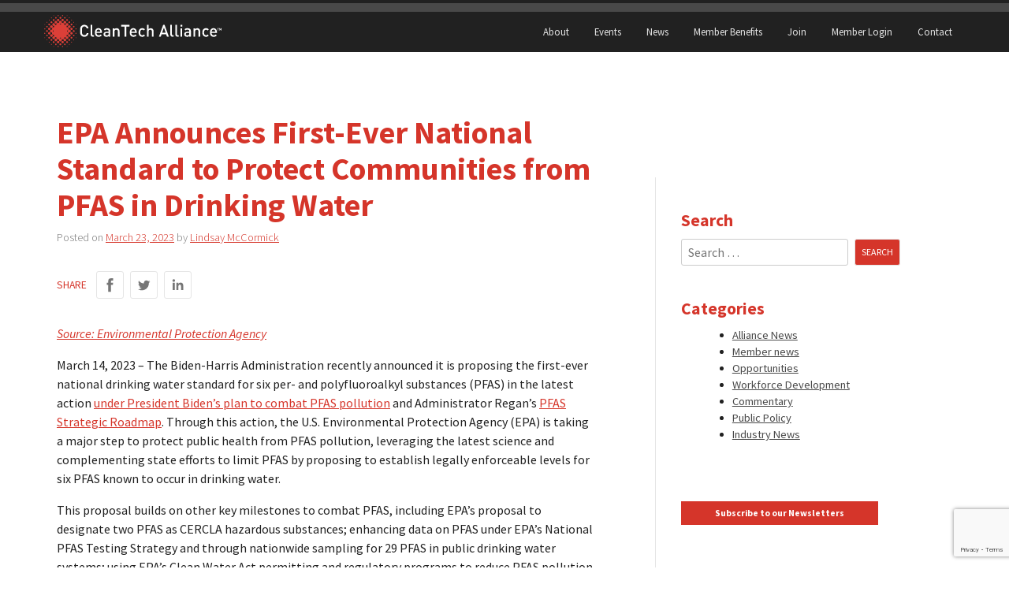

--- FILE ---
content_type: text/html; charset=utf-8
request_url: https://www.google.com/recaptcha/api2/anchor?ar=1&k=6LfLZMkqAAAAAA3tMBM1CrVJ1Thp1SXmaKPrBR4b&co=aHR0cHM6Ly93d3cuY2xlYW50ZWNoYWxsaWFuY2Uub3JnOjQ0Mw..&hl=en&v=N67nZn4AqZkNcbeMu4prBgzg&size=invisible&anchor-ms=20000&execute-ms=30000&cb=tn4651cf1nbe
body_size: 48673
content:
<!DOCTYPE HTML><html dir="ltr" lang="en"><head><meta http-equiv="Content-Type" content="text/html; charset=UTF-8">
<meta http-equiv="X-UA-Compatible" content="IE=edge">
<title>reCAPTCHA</title>
<style type="text/css">
/* cyrillic-ext */
@font-face {
  font-family: 'Roboto';
  font-style: normal;
  font-weight: 400;
  font-stretch: 100%;
  src: url(//fonts.gstatic.com/s/roboto/v48/KFO7CnqEu92Fr1ME7kSn66aGLdTylUAMa3GUBHMdazTgWw.woff2) format('woff2');
  unicode-range: U+0460-052F, U+1C80-1C8A, U+20B4, U+2DE0-2DFF, U+A640-A69F, U+FE2E-FE2F;
}
/* cyrillic */
@font-face {
  font-family: 'Roboto';
  font-style: normal;
  font-weight: 400;
  font-stretch: 100%;
  src: url(//fonts.gstatic.com/s/roboto/v48/KFO7CnqEu92Fr1ME7kSn66aGLdTylUAMa3iUBHMdazTgWw.woff2) format('woff2');
  unicode-range: U+0301, U+0400-045F, U+0490-0491, U+04B0-04B1, U+2116;
}
/* greek-ext */
@font-face {
  font-family: 'Roboto';
  font-style: normal;
  font-weight: 400;
  font-stretch: 100%;
  src: url(//fonts.gstatic.com/s/roboto/v48/KFO7CnqEu92Fr1ME7kSn66aGLdTylUAMa3CUBHMdazTgWw.woff2) format('woff2');
  unicode-range: U+1F00-1FFF;
}
/* greek */
@font-face {
  font-family: 'Roboto';
  font-style: normal;
  font-weight: 400;
  font-stretch: 100%;
  src: url(//fonts.gstatic.com/s/roboto/v48/KFO7CnqEu92Fr1ME7kSn66aGLdTylUAMa3-UBHMdazTgWw.woff2) format('woff2');
  unicode-range: U+0370-0377, U+037A-037F, U+0384-038A, U+038C, U+038E-03A1, U+03A3-03FF;
}
/* math */
@font-face {
  font-family: 'Roboto';
  font-style: normal;
  font-weight: 400;
  font-stretch: 100%;
  src: url(//fonts.gstatic.com/s/roboto/v48/KFO7CnqEu92Fr1ME7kSn66aGLdTylUAMawCUBHMdazTgWw.woff2) format('woff2');
  unicode-range: U+0302-0303, U+0305, U+0307-0308, U+0310, U+0312, U+0315, U+031A, U+0326-0327, U+032C, U+032F-0330, U+0332-0333, U+0338, U+033A, U+0346, U+034D, U+0391-03A1, U+03A3-03A9, U+03B1-03C9, U+03D1, U+03D5-03D6, U+03F0-03F1, U+03F4-03F5, U+2016-2017, U+2034-2038, U+203C, U+2040, U+2043, U+2047, U+2050, U+2057, U+205F, U+2070-2071, U+2074-208E, U+2090-209C, U+20D0-20DC, U+20E1, U+20E5-20EF, U+2100-2112, U+2114-2115, U+2117-2121, U+2123-214F, U+2190, U+2192, U+2194-21AE, U+21B0-21E5, U+21F1-21F2, U+21F4-2211, U+2213-2214, U+2216-22FF, U+2308-230B, U+2310, U+2319, U+231C-2321, U+2336-237A, U+237C, U+2395, U+239B-23B7, U+23D0, U+23DC-23E1, U+2474-2475, U+25AF, U+25B3, U+25B7, U+25BD, U+25C1, U+25CA, U+25CC, U+25FB, U+266D-266F, U+27C0-27FF, U+2900-2AFF, U+2B0E-2B11, U+2B30-2B4C, U+2BFE, U+3030, U+FF5B, U+FF5D, U+1D400-1D7FF, U+1EE00-1EEFF;
}
/* symbols */
@font-face {
  font-family: 'Roboto';
  font-style: normal;
  font-weight: 400;
  font-stretch: 100%;
  src: url(//fonts.gstatic.com/s/roboto/v48/KFO7CnqEu92Fr1ME7kSn66aGLdTylUAMaxKUBHMdazTgWw.woff2) format('woff2');
  unicode-range: U+0001-000C, U+000E-001F, U+007F-009F, U+20DD-20E0, U+20E2-20E4, U+2150-218F, U+2190, U+2192, U+2194-2199, U+21AF, U+21E6-21F0, U+21F3, U+2218-2219, U+2299, U+22C4-22C6, U+2300-243F, U+2440-244A, U+2460-24FF, U+25A0-27BF, U+2800-28FF, U+2921-2922, U+2981, U+29BF, U+29EB, U+2B00-2BFF, U+4DC0-4DFF, U+FFF9-FFFB, U+10140-1018E, U+10190-1019C, U+101A0, U+101D0-101FD, U+102E0-102FB, U+10E60-10E7E, U+1D2C0-1D2D3, U+1D2E0-1D37F, U+1F000-1F0FF, U+1F100-1F1AD, U+1F1E6-1F1FF, U+1F30D-1F30F, U+1F315, U+1F31C, U+1F31E, U+1F320-1F32C, U+1F336, U+1F378, U+1F37D, U+1F382, U+1F393-1F39F, U+1F3A7-1F3A8, U+1F3AC-1F3AF, U+1F3C2, U+1F3C4-1F3C6, U+1F3CA-1F3CE, U+1F3D4-1F3E0, U+1F3ED, U+1F3F1-1F3F3, U+1F3F5-1F3F7, U+1F408, U+1F415, U+1F41F, U+1F426, U+1F43F, U+1F441-1F442, U+1F444, U+1F446-1F449, U+1F44C-1F44E, U+1F453, U+1F46A, U+1F47D, U+1F4A3, U+1F4B0, U+1F4B3, U+1F4B9, U+1F4BB, U+1F4BF, U+1F4C8-1F4CB, U+1F4D6, U+1F4DA, U+1F4DF, U+1F4E3-1F4E6, U+1F4EA-1F4ED, U+1F4F7, U+1F4F9-1F4FB, U+1F4FD-1F4FE, U+1F503, U+1F507-1F50B, U+1F50D, U+1F512-1F513, U+1F53E-1F54A, U+1F54F-1F5FA, U+1F610, U+1F650-1F67F, U+1F687, U+1F68D, U+1F691, U+1F694, U+1F698, U+1F6AD, U+1F6B2, U+1F6B9-1F6BA, U+1F6BC, U+1F6C6-1F6CF, U+1F6D3-1F6D7, U+1F6E0-1F6EA, U+1F6F0-1F6F3, U+1F6F7-1F6FC, U+1F700-1F7FF, U+1F800-1F80B, U+1F810-1F847, U+1F850-1F859, U+1F860-1F887, U+1F890-1F8AD, U+1F8B0-1F8BB, U+1F8C0-1F8C1, U+1F900-1F90B, U+1F93B, U+1F946, U+1F984, U+1F996, U+1F9E9, U+1FA00-1FA6F, U+1FA70-1FA7C, U+1FA80-1FA89, U+1FA8F-1FAC6, U+1FACE-1FADC, U+1FADF-1FAE9, U+1FAF0-1FAF8, U+1FB00-1FBFF;
}
/* vietnamese */
@font-face {
  font-family: 'Roboto';
  font-style: normal;
  font-weight: 400;
  font-stretch: 100%;
  src: url(//fonts.gstatic.com/s/roboto/v48/KFO7CnqEu92Fr1ME7kSn66aGLdTylUAMa3OUBHMdazTgWw.woff2) format('woff2');
  unicode-range: U+0102-0103, U+0110-0111, U+0128-0129, U+0168-0169, U+01A0-01A1, U+01AF-01B0, U+0300-0301, U+0303-0304, U+0308-0309, U+0323, U+0329, U+1EA0-1EF9, U+20AB;
}
/* latin-ext */
@font-face {
  font-family: 'Roboto';
  font-style: normal;
  font-weight: 400;
  font-stretch: 100%;
  src: url(//fonts.gstatic.com/s/roboto/v48/KFO7CnqEu92Fr1ME7kSn66aGLdTylUAMa3KUBHMdazTgWw.woff2) format('woff2');
  unicode-range: U+0100-02BA, U+02BD-02C5, U+02C7-02CC, U+02CE-02D7, U+02DD-02FF, U+0304, U+0308, U+0329, U+1D00-1DBF, U+1E00-1E9F, U+1EF2-1EFF, U+2020, U+20A0-20AB, U+20AD-20C0, U+2113, U+2C60-2C7F, U+A720-A7FF;
}
/* latin */
@font-face {
  font-family: 'Roboto';
  font-style: normal;
  font-weight: 400;
  font-stretch: 100%;
  src: url(//fonts.gstatic.com/s/roboto/v48/KFO7CnqEu92Fr1ME7kSn66aGLdTylUAMa3yUBHMdazQ.woff2) format('woff2');
  unicode-range: U+0000-00FF, U+0131, U+0152-0153, U+02BB-02BC, U+02C6, U+02DA, U+02DC, U+0304, U+0308, U+0329, U+2000-206F, U+20AC, U+2122, U+2191, U+2193, U+2212, U+2215, U+FEFF, U+FFFD;
}
/* cyrillic-ext */
@font-face {
  font-family: 'Roboto';
  font-style: normal;
  font-weight: 500;
  font-stretch: 100%;
  src: url(//fonts.gstatic.com/s/roboto/v48/KFO7CnqEu92Fr1ME7kSn66aGLdTylUAMa3GUBHMdazTgWw.woff2) format('woff2');
  unicode-range: U+0460-052F, U+1C80-1C8A, U+20B4, U+2DE0-2DFF, U+A640-A69F, U+FE2E-FE2F;
}
/* cyrillic */
@font-face {
  font-family: 'Roboto';
  font-style: normal;
  font-weight: 500;
  font-stretch: 100%;
  src: url(//fonts.gstatic.com/s/roboto/v48/KFO7CnqEu92Fr1ME7kSn66aGLdTylUAMa3iUBHMdazTgWw.woff2) format('woff2');
  unicode-range: U+0301, U+0400-045F, U+0490-0491, U+04B0-04B1, U+2116;
}
/* greek-ext */
@font-face {
  font-family: 'Roboto';
  font-style: normal;
  font-weight: 500;
  font-stretch: 100%;
  src: url(//fonts.gstatic.com/s/roboto/v48/KFO7CnqEu92Fr1ME7kSn66aGLdTylUAMa3CUBHMdazTgWw.woff2) format('woff2');
  unicode-range: U+1F00-1FFF;
}
/* greek */
@font-face {
  font-family: 'Roboto';
  font-style: normal;
  font-weight: 500;
  font-stretch: 100%;
  src: url(//fonts.gstatic.com/s/roboto/v48/KFO7CnqEu92Fr1ME7kSn66aGLdTylUAMa3-UBHMdazTgWw.woff2) format('woff2');
  unicode-range: U+0370-0377, U+037A-037F, U+0384-038A, U+038C, U+038E-03A1, U+03A3-03FF;
}
/* math */
@font-face {
  font-family: 'Roboto';
  font-style: normal;
  font-weight: 500;
  font-stretch: 100%;
  src: url(//fonts.gstatic.com/s/roboto/v48/KFO7CnqEu92Fr1ME7kSn66aGLdTylUAMawCUBHMdazTgWw.woff2) format('woff2');
  unicode-range: U+0302-0303, U+0305, U+0307-0308, U+0310, U+0312, U+0315, U+031A, U+0326-0327, U+032C, U+032F-0330, U+0332-0333, U+0338, U+033A, U+0346, U+034D, U+0391-03A1, U+03A3-03A9, U+03B1-03C9, U+03D1, U+03D5-03D6, U+03F0-03F1, U+03F4-03F5, U+2016-2017, U+2034-2038, U+203C, U+2040, U+2043, U+2047, U+2050, U+2057, U+205F, U+2070-2071, U+2074-208E, U+2090-209C, U+20D0-20DC, U+20E1, U+20E5-20EF, U+2100-2112, U+2114-2115, U+2117-2121, U+2123-214F, U+2190, U+2192, U+2194-21AE, U+21B0-21E5, U+21F1-21F2, U+21F4-2211, U+2213-2214, U+2216-22FF, U+2308-230B, U+2310, U+2319, U+231C-2321, U+2336-237A, U+237C, U+2395, U+239B-23B7, U+23D0, U+23DC-23E1, U+2474-2475, U+25AF, U+25B3, U+25B7, U+25BD, U+25C1, U+25CA, U+25CC, U+25FB, U+266D-266F, U+27C0-27FF, U+2900-2AFF, U+2B0E-2B11, U+2B30-2B4C, U+2BFE, U+3030, U+FF5B, U+FF5D, U+1D400-1D7FF, U+1EE00-1EEFF;
}
/* symbols */
@font-face {
  font-family: 'Roboto';
  font-style: normal;
  font-weight: 500;
  font-stretch: 100%;
  src: url(//fonts.gstatic.com/s/roboto/v48/KFO7CnqEu92Fr1ME7kSn66aGLdTylUAMaxKUBHMdazTgWw.woff2) format('woff2');
  unicode-range: U+0001-000C, U+000E-001F, U+007F-009F, U+20DD-20E0, U+20E2-20E4, U+2150-218F, U+2190, U+2192, U+2194-2199, U+21AF, U+21E6-21F0, U+21F3, U+2218-2219, U+2299, U+22C4-22C6, U+2300-243F, U+2440-244A, U+2460-24FF, U+25A0-27BF, U+2800-28FF, U+2921-2922, U+2981, U+29BF, U+29EB, U+2B00-2BFF, U+4DC0-4DFF, U+FFF9-FFFB, U+10140-1018E, U+10190-1019C, U+101A0, U+101D0-101FD, U+102E0-102FB, U+10E60-10E7E, U+1D2C0-1D2D3, U+1D2E0-1D37F, U+1F000-1F0FF, U+1F100-1F1AD, U+1F1E6-1F1FF, U+1F30D-1F30F, U+1F315, U+1F31C, U+1F31E, U+1F320-1F32C, U+1F336, U+1F378, U+1F37D, U+1F382, U+1F393-1F39F, U+1F3A7-1F3A8, U+1F3AC-1F3AF, U+1F3C2, U+1F3C4-1F3C6, U+1F3CA-1F3CE, U+1F3D4-1F3E0, U+1F3ED, U+1F3F1-1F3F3, U+1F3F5-1F3F7, U+1F408, U+1F415, U+1F41F, U+1F426, U+1F43F, U+1F441-1F442, U+1F444, U+1F446-1F449, U+1F44C-1F44E, U+1F453, U+1F46A, U+1F47D, U+1F4A3, U+1F4B0, U+1F4B3, U+1F4B9, U+1F4BB, U+1F4BF, U+1F4C8-1F4CB, U+1F4D6, U+1F4DA, U+1F4DF, U+1F4E3-1F4E6, U+1F4EA-1F4ED, U+1F4F7, U+1F4F9-1F4FB, U+1F4FD-1F4FE, U+1F503, U+1F507-1F50B, U+1F50D, U+1F512-1F513, U+1F53E-1F54A, U+1F54F-1F5FA, U+1F610, U+1F650-1F67F, U+1F687, U+1F68D, U+1F691, U+1F694, U+1F698, U+1F6AD, U+1F6B2, U+1F6B9-1F6BA, U+1F6BC, U+1F6C6-1F6CF, U+1F6D3-1F6D7, U+1F6E0-1F6EA, U+1F6F0-1F6F3, U+1F6F7-1F6FC, U+1F700-1F7FF, U+1F800-1F80B, U+1F810-1F847, U+1F850-1F859, U+1F860-1F887, U+1F890-1F8AD, U+1F8B0-1F8BB, U+1F8C0-1F8C1, U+1F900-1F90B, U+1F93B, U+1F946, U+1F984, U+1F996, U+1F9E9, U+1FA00-1FA6F, U+1FA70-1FA7C, U+1FA80-1FA89, U+1FA8F-1FAC6, U+1FACE-1FADC, U+1FADF-1FAE9, U+1FAF0-1FAF8, U+1FB00-1FBFF;
}
/* vietnamese */
@font-face {
  font-family: 'Roboto';
  font-style: normal;
  font-weight: 500;
  font-stretch: 100%;
  src: url(//fonts.gstatic.com/s/roboto/v48/KFO7CnqEu92Fr1ME7kSn66aGLdTylUAMa3OUBHMdazTgWw.woff2) format('woff2');
  unicode-range: U+0102-0103, U+0110-0111, U+0128-0129, U+0168-0169, U+01A0-01A1, U+01AF-01B0, U+0300-0301, U+0303-0304, U+0308-0309, U+0323, U+0329, U+1EA0-1EF9, U+20AB;
}
/* latin-ext */
@font-face {
  font-family: 'Roboto';
  font-style: normal;
  font-weight: 500;
  font-stretch: 100%;
  src: url(//fonts.gstatic.com/s/roboto/v48/KFO7CnqEu92Fr1ME7kSn66aGLdTylUAMa3KUBHMdazTgWw.woff2) format('woff2');
  unicode-range: U+0100-02BA, U+02BD-02C5, U+02C7-02CC, U+02CE-02D7, U+02DD-02FF, U+0304, U+0308, U+0329, U+1D00-1DBF, U+1E00-1E9F, U+1EF2-1EFF, U+2020, U+20A0-20AB, U+20AD-20C0, U+2113, U+2C60-2C7F, U+A720-A7FF;
}
/* latin */
@font-face {
  font-family: 'Roboto';
  font-style: normal;
  font-weight: 500;
  font-stretch: 100%;
  src: url(//fonts.gstatic.com/s/roboto/v48/KFO7CnqEu92Fr1ME7kSn66aGLdTylUAMa3yUBHMdazQ.woff2) format('woff2');
  unicode-range: U+0000-00FF, U+0131, U+0152-0153, U+02BB-02BC, U+02C6, U+02DA, U+02DC, U+0304, U+0308, U+0329, U+2000-206F, U+20AC, U+2122, U+2191, U+2193, U+2212, U+2215, U+FEFF, U+FFFD;
}
/* cyrillic-ext */
@font-face {
  font-family: 'Roboto';
  font-style: normal;
  font-weight: 900;
  font-stretch: 100%;
  src: url(//fonts.gstatic.com/s/roboto/v48/KFO7CnqEu92Fr1ME7kSn66aGLdTylUAMa3GUBHMdazTgWw.woff2) format('woff2');
  unicode-range: U+0460-052F, U+1C80-1C8A, U+20B4, U+2DE0-2DFF, U+A640-A69F, U+FE2E-FE2F;
}
/* cyrillic */
@font-face {
  font-family: 'Roboto';
  font-style: normal;
  font-weight: 900;
  font-stretch: 100%;
  src: url(//fonts.gstatic.com/s/roboto/v48/KFO7CnqEu92Fr1ME7kSn66aGLdTylUAMa3iUBHMdazTgWw.woff2) format('woff2');
  unicode-range: U+0301, U+0400-045F, U+0490-0491, U+04B0-04B1, U+2116;
}
/* greek-ext */
@font-face {
  font-family: 'Roboto';
  font-style: normal;
  font-weight: 900;
  font-stretch: 100%;
  src: url(//fonts.gstatic.com/s/roboto/v48/KFO7CnqEu92Fr1ME7kSn66aGLdTylUAMa3CUBHMdazTgWw.woff2) format('woff2');
  unicode-range: U+1F00-1FFF;
}
/* greek */
@font-face {
  font-family: 'Roboto';
  font-style: normal;
  font-weight: 900;
  font-stretch: 100%;
  src: url(//fonts.gstatic.com/s/roboto/v48/KFO7CnqEu92Fr1ME7kSn66aGLdTylUAMa3-UBHMdazTgWw.woff2) format('woff2');
  unicode-range: U+0370-0377, U+037A-037F, U+0384-038A, U+038C, U+038E-03A1, U+03A3-03FF;
}
/* math */
@font-face {
  font-family: 'Roboto';
  font-style: normal;
  font-weight: 900;
  font-stretch: 100%;
  src: url(//fonts.gstatic.com/s/roboto/v48/KFO7CnqEu92Fr1ME7kSn66aGLdTylUAMawCUBHMdazTgWw.woff2) format('woff2');
  unicode-range: U+0302-0303, U+0305, U+0307-0308, U+0310, U+0312, U+0315, U+031A, U+0326-0327, U+032C, U+032F-0330, U+0332-0333, U+0338, U+033A, U+0346, U+034D, U+0391-03A1, U+03A3-03A9, U+03B1-03C9, U+03D1, U+03D5-03D6, U+03F0-03F1, U+03F4-03F5, U+2016-2017, U+2034-2038, U+203C, U+2040, U+2043, U+2047, U+2050, U+2057, U+205F, U+2070-2071, U+2074-208E, U+2090-209C, U+20D0-20DC, U+20E1, U+20E5-20EF, U+2100-2112, U+2114-2115, U+2117-2121, U+2123-214F, U+2190, U+2192, U+2194-21AE, U+21B0-21E5, U+21F1-21F2, U+21F4-2211, U+2213-2214, U+2216-22FF, U+2308-230B, U+2310, U+2319, U+231C-2321, U+2336-237A, U+237C, U+2395, U+239B-23B7, U+23D0, U+23DC-23E1, U+2474-2475, U+25AF, U+25B3, U+25B7, U+25BD, U+25C1, U+25CA, U+25CC, U+25FB, U+266D-266F, U+27C0-27FF, U+2900-2AFF, U+2B0E-2B11, U+2B30-2B4C, U+2BFE, U+3030, U+FF5B, U+FF5D, U+1D400-1D7FF, U+1EE00-1EEFF;
}
/* symbols */
@font-face {
  font-family: 'Roboto';
  font-style: normal;
  font-weight: 900;
  font-stretch: 100%;
  src: url(//fonts.gstatic.com/s/roboto/v48/KFO7CnqEu92Fr1ME7kSn66aGLdTylUAMaxKUBHMdazTgWw.woff2) format('woff2');
  unicode-range: U+0001-000C, U+000E-001F, U+007F-009F, U+20DD-20E0, U+20E2-20E4, U+2150-218F, U+2190, U+2192, U+2194-2199, U+21AF, U+21E6-21F0, U+21F3, U+2218-2219, U+2299, U+22C4-22C6, U+2300-243F, U+2440-244A, U+2460-24FF, U+25A0-27BF, U+2800-28FF, U+2921-2922, U+2981, U+29BF, U+29EB, U+2B00-2BFF, U+4DC0-4DFF, U+FFF9-FFFB, U+10140-1018E, U+10190-1019C, U+101A0, U+101D0-101FD, U+102E0-102FB, U+10E60-10E7E, U+1D2C0-1D2D3, U+1D2E0-1D37F, U+1F000-1F0FF, U+1F100-1F1AD, U+1F1E6-1F1FF, U+1F30D-1F30F, U+1F315, U+1F31C, U+1F31E, U+1F320-1F32C, U+1F336, U+1F378, U+1F37D, U+1F382, U+1F393-1F39F, U+1F3A7-1F3A8, U+1F3AC-1F3AF, U+1F3C2, U+1F3C4-1F3C6, U+1F3CA-1F3CE, U+1F3D4-1F3E0, U+1F3ED, U+1F3F1-1F3F3, U+1F3F5-1F3F7, U+1F408, U+1F415, U+1F41F, U+1F426, U+1F43F, U+1F441-1F442, U+1F444, U+1F446-1F449, U+1F44C-1F44E, U+1F453, U+1F46A, U+1F47D, U+1F4A3, U+1F4B0, U+1F4B3, U+1F4B9, U+1F4BB, U+1F4BF, U+1F4C8-1F4CB, U+1F4D6, U+1F4DA, U+1F4DF, U+1F4E3-1F4E6, U+1F4EA-1F4ED, U+1F4F7, U+1F4F9-1F4FB, U+1F4FD-1F4FE, U+1F503, U+1F507-1F50B, U+1F50D, U+1F512-1F513, U+1F53E-1F54A, U+1F54F-1F5FA, U+1F610, U+1F650-1F67F, U+1F687, U+1F68D, U+1F691, U+1F694, U+1F698, U+1F6AD, U+1F6B2, U+1F6B9-1F6BA, U+1F6BC, U+1F6C6-1F6CF, U+1F6D3-1F6D7, U+1F6E0-1F6EA, U+1F6F0-1F6F3, U+1F6F7-1F6FC, U+1F700-1F7FF, U+1F800-1F80B, U+1F810-1F847, U+1F850-1F859, U+1F860-1F887, U+1F890-1F8AD, U+1F8B0-1F8BB, U+1F8C0-1F8C1, U+1F900-1F90B, U+1F93B, U+1F946, U+1F984, U+1F996, U+1F9E9, U+1FA00-1FA6F, U+1FA70-1FA7C, U+1FA80-1FA89, U+1FA8F-1FAC6, U+1FACE-1FADC, U+1FADF-1FAE9, U+1FAF0-1FAF8, U+1FB00-1FBFF;
}
/* vietnamese */
@font-face {
  font-family: 'Roboto';
  font-style: normal;
  font-weight: 900;
  font-stretch: 100%;
  src: url(//fonts.gstatic.com/s/roboto/v48/KFO7CnqEu92Fr1ME7kSn66aGLdTylUAMa3OUBHMdazTgWw.woff2) format('woff2');
  unicode-range: U+0102-0103, U+0110-0111, U+0128-0129, U+0168-0169, U+01A0-01A1, U+01AF-01B0, U+0300-0301, U+0303-0304, U+0308-0309, U+0323, U+0329, U+1EA0-1EF9, U+20AB;
}
/* latin-ext */
@font-face {
  font-family: 'Roboto';
  font-style: normal;
  font-weight: 900;
  font-stretch: 100%;
  src: url(//fonts.gstatic.com/s/roboto/v48/KFO7CnqEu92Fr1ME7kSn66aGLdTylUAMa3KUBHMdazTgWw.woff2) format('woff2');
  unicode-range: U+0100-02BA, U+02BD-02C5, U+02C7-02CC, U+02CE-02D7, U+02DD-02FF, U+0304, U+0308, U+0329, U+1D00-1DBF, U+1E00-1E9F, U+1EF2-1EFF, U+2020, U+20A0-20AB, U+20AD-20C0, U+2113, U+2C60-2C7F, U+A720-A7FF;
}
/* latin */
@font-face {
  font-family: 'Roboto';
  font-style: normal;
  font-weight: 900;
  font-stretch: 100%;
  src: url(//fonts.gstatic.com/s/roboto/v48/KFO7CnqEu92Fr1ME7kSn66aGLdTylUAMa3yUBHMdazQ.woff2) format('woff2');
  unicode-range: U+0000-00FF, U+0131, U+0152-0153, U+02BB-02BC, U+02C6, U+02DA, U+02DC, U+0304, U+0308, U+0329, U+2000-206F, U+20AC, U+2122, U+2191, U+2193, U+2212, U+2215, U+FEFF, U+FFFD;
}

</style>
<link rel="stylesheet" type="text/css" href="https://www.gstatic.com/recaptcha/releases/N67nZn4AqZkNcbeMu4prBgzg/styles__ltr.css">
<script nonce="0xUuOMsfz0Gc00L0yM58mQ" type="text/javascript">window['__recaptcha_api'] = 'https://www.google.com/recaptcha/api2/';</script>
<script type="text/javascript" src="https://www.gstatic.com/recaptcha/releases/N67nZn4AqZkNcbeMu4prBgzg/recaptcha__en.js" nonce="0xUuOMsfz0Gc00L0yM58mQ">
      
    </script></head>
<body><div id="rc-anchor-alert" class="rc-anchor-alert"></div>
<input type="hidden" id="recaptcha-token" value="[base64]">
<script type="text/javascript" nonce="0xUuOMsfz0Gc00L0yM58mQ">
      recaptcha.anchor.Main.init("[\x22ainput\x22,[\x22bgdata\x22,\x22\x22,\[base64]/[base64]/MjU1Ong/[base64]/[base64]/[base64]/[base64]/[base64]/[base64]/[base64]/[base64]/[base64]/[base64]/[base64]/[base64]/[base64]/[base64]/[base64]\\u003d\x22,\[base64]\\u003d\\u003d\x22,\x22wrFgw5VJw6YOw4o8MDvCihnDvFEGw5TCihpCC8OKwrsgwp5XGMKbw6zCssOYPsK9woXDkg3Cmh7CjDbDlsKDKyUuwoNhWXIlwoTDono9CBvCk8K4EcKXNUPDvMOER8OVQsKmQ2LDvCXCrMOaTUsmWMOQc8KRwpTDsX/Ds0w3wqrDhMOUV8Ohw53Cu3PDicODw6jDvsKALsOJwoHDoRRGw5ByI8Khw6PDmXdnY23DiA93w6/CjsKAfMO1w5zDuMK6CMK0w4JLTMOhU8KqIcK7HEYgwplDwot+woRZwqPDhmRvwrZRQWzChEwzwojDisOUGToff3FOcyLDhMObwpnDoj5Iw5MgHzBJAnBzwok9W2UCIU0oME/ChBJ5w6nDpxbCt8Krw53CnXx7LkAowpDDiEHCjsOrw6ZLw4Zdw7XDq8KKwoMvdCjCh8K3wr01woRnwoDCs8KGw4rDpFVXewNww6xVJFohVCHDn8Kuwrt9YXdGRFk/wq3Co17Dt2zDphrCuC/DnsK3Xjouw4vDug1pw5XCi8OIKQ/Dm8OHS8KbwpJnTMKyw7RFOiTDsH7DsFbDlEpkwqNhw7cBdcKxw6kzwpBBIidYw7XCphfDqEU/w59dZDnCkcK7ciI/[base64]/DgXvCkcK3eEU/GAbDgcKXF8OIwo/DrcKSZC7CjQXDsUtWw7LChsOSw7YXwrPCqm7Dq3LDpw9ZR0MME8KeWsOPVsOnw5skwrEJEjDDrGcIw5dvB2rDoMO9wpR/VsK3wocRc1tGwqZFw4Y6RcOGfRjDuEUsfMOvFBAZWsKwwqgcw5fDgsOCWwzDixzDkSPClcO5MzbClMOuw6vDgFXCnsOjwq7DiwtYw6XCvMOmMSNywqI8w4MrHR/DmWZLMcO5wpJ8wp/DgQV1woNWecORQMKYwqjCkcKRwrPCuWsswot7wrvCgMOSwozDrW7DusO2CMKlwp3CmzJCA3ciHgHCo8K1woljw6pEwqEeGMKdLMKSwpjDuAXCqDwRw7xeFX/DqcKtwqtceGZdPcKFwqUGZ8OXc199w7AWwoNhCwHClMORw4/Ch8OkKQxSw4TDkcKOwp/DsRLDnGHDi2/[base64]/Y8OGB1bDkTJVFMOZwprDv8K2w4gdLD/Dn8OfY2ljFcO7wqfCtsKHw6zDuMOqwrPDpcO3w7HCk3p8b8KHwocVQhRPw63DuDbDlcOvwobDl8ONcMOmwprDr8Kjwp/[base64]/[base64]/wqFOc8KRwqg9eMOMw5sfdMO8DEvChMK0aA/CtMOyMnAkC8KYw59qdR56LH3Cl8OxbUkGDh3Ch1MUw43CsRd3wr3CnwDDr3Zcw4nCosO+fT3Cv8OEbcKJw4xNOsK9wodowpVHw4bCrMOJw5QvZhLCg8KaCnI5wqjCsQ1PBsODClrCm049UU/DusKFTkHCjcOGw4x7w7TCu8KeBMOYZy/[base64]/wrXDhMOowrsjw4oXw6wXwrDDg8KcY8OVOsOGwoNywozCp37CsMO/[base64]/CncK2dMO9w5TDgcKlw6rDjnYYHcOGwqbDgsOnw6wKKhcxRcOQw4XDuTp/[base64]/[base64]/CocOhOFNUw7h1wr7CvsK1woYQOsK0wo0cwqXDjMKKBMKCEsO+w5MdXTXCpcOswo9fBQ3DjUHDqyA2w6bDsVEuwqHClcOpccKpPSIDwqrDn8KtZWfDisK5ZUfDlk7CqhjDsj8kfsO+H8K5asOqw4ohw5UiwqHDqcK5woTCkx/CucOnwpkXw7fDjAXDnwhBKUkTGTrCv8KMwoMFD8OswodSwqUCwoIcU8K6w6/[base64]/wocLw4rDlC4JF1kuw5LDk10Gw7HCicKbPcOKwpFhK8OaaMO4w4MkwpTDg8OKwqHDpR7DqwXDjQzDvg7ChsOJfUzDqMOYw7UweU3DpGvCjSLDrzjDjiUrwovCv8O7CgMFwoMOw4/DiMOBwrsUF8Kvc8K2w4NJwplVcMKCw43CqMOzw5BNcMOOazfCkGzDvcKmSg/[base64]/[base64]/DuR1WE8O/fEzCsjbDhcOiQcO8w7XDkH0AAMK2N8KqwqEowrfCvmnDgTE4w7DCv8Kmf8OkWMONw6xiw6ZkWcOCFQoBw5E1LBXDm8Kow51YHcOVwrrChV9eBsK7wr3DssOrw4nDmV42CMKUMcKqwoAQFUAdw7E3wprDrMO1wroAZH7CmlzDksObw69lw68Gwq/CjSFPWsODST1Ww6/Dl3nDiMO3w5VswrbDuMOsIh9EZMODw5/DmcK2PsOQw7xfw55tw7dIMsOmw4PCq8O9w6jChsOCwokqAsOvAnrCujtow7sSw7RRQcKqLT13Oi/Ct8OHcx4IQ0cjw7Maw5nCuGLDg1FhwqolPMOQQsOzwqRBVsO/D2kBwqXCqcKtd8OYwq7DpHl6BsKJw6vDmMOvXivDsMONX8Ocw6DDlcK4PsKGX8OdwoHDiEUPw5UGwoHDg2dhdsK/VSRIw5TCryHChcOMYMOzacOww5bCh8ORRMO0wpbCncOSw5dUd0MXwqPCtcK7w7FvZ8OZbMKhwq5XZ8KFwolVw6HCssO9c8OLw7LDk8KzFV3CnjnDo8K2w4rCmMKHSQxSGsOYBcOlwoUCwqgFCE8UADZuwpDCtEjCt8KFewnDsXnCsWEXZl/DlCBCBcK2JsO9PWPCkX/DpcK6wr9jwr9QHx7CicKbw7IxOl7CtwrDtlR5F8Oxw5zDkDlAw7rDmMO4Olxqw7zCssO9QHbCo2lWw7d9acKQUMKdw5XDlH/DrMK3wp7CqsKZwqR+XsKWwovDsjUHw5/DtcO1VwXCsBw9MCLCsm7DpMOyw5RrMBjDl1LDrMOlwrgRwpzCgl7Du38bw5HCoH3CncOUMwE/AEjDgCHCgsO1wpHClcKfVWvCtU/DjMOJW8OAw7jDgRhMw69OZcKITlRBT8K7wot9wo3DqjxXLMKFXSdWw6XCrcO/[base64]/Du8KKAMOGw7HDh8OXw77DukHDlwd8w79gd8KcwrzDgcK1P8Kcw4/DusKhFEMFwrzDgcOLDMO0W8OVwrFQesOZS8KDw7dHc8KZBhFewprCr8KUIRlJJsKPwqTDuy5Qey7CrsOFHMOQbGAVfUrDgcKpQxNAYGUbUMK7eH/CmcOsXMKzGcOxwprDn8OkWzLCqk5Gw5fDoMOGwqvCq8O0QhTDvVbDlMOswqQzVjjCi8O2w4/[base64]/[base64]/DokDDuUvCkztqwqvCnwsYfcKWw7U5YsK4MxIpRhBWE8Ktw4zDj8Olw4rCscKMRcKHBmM+OsKBVm0PwrfDnsOJwofCtsOfw69Dw5JkKcOTwpvDqQDDhEVew7hyw6VBwqXCp2krI2VDwoh+w4TCi8KCNkNiKcKlw5thFzNpw6t8woY+UmZlwoLCpE7CtEBPUMOVcx/CtcKmaVxWbUzDi8OUw7jCoE4BDcK5w5zCgWJJMWTCuBHClG54wqJLLcK3w6/CqcKtXy8Gw4TChzbCrj4nwrRlwoTDqW0MREQvwrzChMKeEsKuNGHCk1rDmMKJwpzDllwYQsK+di/DhAzClsKuwq5sHCHCuMKCbhgNJArDm8Ogwrtnw5bClMOlw4HCm8OKwojCrAPChxYYIWVVw5vDuMOMJRbDkMOIwoxjwprDjMO8wo7Cl8OfwqzCs8OvwovChMK3E8OOT8KKwpLCjVdfw6vClAkLfcOfKhAkH8OUwp1Tw5Bow7rDpsOFHVh8wrskT8KKwrpAw5HDsm/CpXrDtnIuwqLDnXMtw4ZJaxPCslLDnsOLPsOCYWoSeMKdS8O+KwnDiiLCosKVXjLDtMKBwoTCkCYVfMO4bcKpw4wMeMOIw5vDthN1w67Cv8OdMh/[base64]/DhQfCoHDDmCTCrcKBBcO/[base64]/CkMO0PkjCuCJYdFPChn/[base64]/DnsOCwospw7/ChcOpUh3DqmPCj0fDjkVFwoHCh0UTHi9UB8OcOsOqw5vDncKsJMOswqkQEcOywp3DvsKGw4rDncK+wpLCgxHCgRjClHRvIH7DtBnCvAzCjsOVLMKCfWllBSvCm8OwESzDscOsw53DqcO4Dx4VwqTDrSDDlsK6w7xJw7cuBcKNHsOnS8K0JHTDh0/[base64]/EsOqw5Zgw7E0wo7CvMOIQTZfw7N0w5LCo2PCgw/Dq0zDljgvw5wiXcKdX1HDmRoSfVELXsK6wpvCmBFJw47DocOlw5rDu1pDGFw0w6zDpFXDn158GwRaS8KowoUbf8Opw4jDmEEiaMOLwrnCh8K/dsKVKcOFwppaRcOHLzc2QMOLw4HCp8KYw7JVwp8SHHbCoyrCvMKWw7DCt8KiHRtLbzgkEEvDs1bCgirCjTtawo/CuGzCsi7Dj8ODw7ZBwroiBzxhJsOMwq7ClEoKw5DCqQRHw6nCmF0fwoYtwoRTwqpdwrDCnMKcOMOOwq1yX1xZwonDukTCqcKWXlQZw5bCiQgoQMKxODogRRtGN8Okwq/Do8KGXsK/[base64]/CuD/DnyHCvsKuWnZiwpTCmiTCvF/CqyZLLcKMXsOCJl3DscKwwqLDvcK8SQ/Cn1gzBMOSSsOAwopkw6nCksOSKcKNw7XCnTbDoTzClXNSW8KjVQgvw5TCml9HQcO+wqHChETDtj4wwrNsw6cTAlLDrGzDtEHDrCPCi1nDgx3DtsOzw4gxw5dbw7/ChFIZwoYGwrHDqVrCg8Kfwo3DkMOJQ8KvwqhNNEUtwqvCkMODw70sw5HCssOMBCnDoFLDt2PCrsOAQ8Oow6BQw7B9wp59w5wGw4ZJw6PDuMK0eMKgwrPDnsK2Y8KpVMKNHcKzJ8OZw67ColwUw5Awwr4Gwq/DjWHDvWnDhQ/[base64]/CpsOJDnfCpsKrSgbCg3vCtMKqLy7CjcOPwo/DsF9qwoB/[base64]/DgsOIw68Hw7dCOMOSVjs2ZwgaSlXCtMKJw5RNwpYdw5bCh8OtEsOfdcONGHnCjTLDsMOpal4PG2ANwqd6AD3DscKEccOswqXDjRDDiMK2wobDjsKSw43DmCDCgcKzT1HDhsKmwojDhcKWw4/DjcO9EDLChlfDqsOEw5TCkMOWSsKJw57Ds08xIx86W8OEbGVQOMOaOsOtIWt0wpbCrcOTZsKHeBk1wrLDohA9wosTWcOuwqrCgS4cwrgLU8Kkwr/CqcOSw5TCtcKuDcK+fzNmLHDDk8Obw6oawpFGUnsLw6LDjFDDvcKrw5/CgsOBworCpcOkwrwgWMKPWC7Cq2DDmsOCwopGP8K6L2LCgSvDiMO7woLDlMKlc33CkMKFHQTCsWgWW8OJwo/[base64]/bB00wqzDpRhwFT9kwr9lw44cwp3CiRtZFWYUKH/CusKGw4JbdgEhKcKIwpzDrDLDq8OcE3fDvx9mTj9zwpjDvRJtwoZkOmPDvsKkwr/CsDDCkSXDniEew6rDl8Khw4N7w5o8YlfCs8K/w6DDocOfecOIJMOhwp8Sw7M6d1/CksKYwpLChgtOfHjCu8O9UsKyw6FWwq/Cvm0dEsOJJcKOYkrChn0CEUTDnXHDr8K5wrUTdsKVcMK8w4F4P8KgPcOFw4/[base64]/[base64]/CosKtUMKWcQzDhUY2wpU5wrdNwoXCgyHDlMOUSQvDjVLDi8KFwrfDnTjDgh/CqMO2woRLOBXDq3IxwrcZw5J2woZxAMOlJzt4w4fCn8K2w4/Cuw/CjCbCmjrCuErCvkdPAsOAXkJUIsOfwrvCiygTw5XCiDDDtsKXccKzAEvDt8KJwr/CsTnDokU4w7zDiF4/a1AQwqd4IcKuAMK5w5HDgXvCuWjDqMKIEsK5PTx8dgAgw53Dq8K4w4bCg0MdTgLDtkU+SMKdKSxtegrDqn/DiD0Kwp4PwpEzRMKAwr9Nw6kCwqpsWMOGXWMRNQnCo3jCmjB3dwE4QzDDjsKYw7I3w6HDp8OPw61wwoXCqMK5CRxewozCuBHDr1h2csKTXsKUwoLCmMKkw7LCtcOxfX3DmcOFTVzDihoFQkZvw7h1wqs2w4fCoMKqw6/[base64]/Cv8KlZ01eRTwVXiPCmsOuYsKbw7V/OMKCw61/M0fCuibCjXDCuH7CtsO0dxfDpMOkKcKnw7kpf8KwfSDDssKBazhmWcO/[base64]/DlsO7OcOMw6TDn0HDksK9ekw8Q8OHaQM7dcKdPBnDnCwHE8Kfwo7CvcKxDwvDiHnDnsKEw53Dh8KSIsKnw4jDvCnChMKJw5s8wqcWGyzDgBEdw6BZwp1KfUtawonDjMKtC8OVCVLDvE9wwqfDrcO8woHCv1NbwrHDjsK+XcKXLw9cbjrDjHgNUMK9wq3DoxIXNkdnSD/CklbDmBsXwqQwGnfCm2XDjkJbZ8Oiw5rCuU3Dl8OZTVZzw6JBX25Kw4DDt8ORw6Bnwr87w7xMw7vDnkgxLW3DkRZlbcOIKsKiwr7DozbCngjCugIPUMKvwoVVECDDkMO0wqrCgQ/[base64]/CvcKkOsOYw4LDu0xILMOHwrjClwtFMcO0w5kFw4kRw5bDnA/[base64]/DkcKKNMOcwr/CjRoBw4spdjUTw5wac8KNVxVTw50Rw77CuCE9wqfCtMKoOnICWS/CiyDCh8O2w7/CqcKBwoB9OxFEwrXDlAbCq8OVBUdiw57Cv8Kpw4JCOWQnwr/Dn3LDmcONwrYBS8OoScKIwpbCslbDusObw5p8wrUOXMOrw4YWFcOKwoHCssK4wq/DrkrDncKFwotEwrFowp5XZ8Olw75RwqzCiD5lBUzDkMKDw4Mvex4Ow7nDmRPCn8Kqw4oWw7vDpx/DmxwyYXXChEzDmHEBCmzDqhrCnsKjwo7CrMKbw4M5G8O9ScOjwpHDmwjDjQjCjDXDmETDoiLCtsKuw59jwoN8w7JBQinDiMOgwqzDoMKow4/Cp3zDu8Kxw5JhAnUTwrYmw70dZR/CrsO6w69uw4coNzDDicKZYsKhRn0mw6p3M0vCksKhwo/DvMOfaF7Csz7Dt8OZVMKGP8Kvw6LCnMKxJV5qwpXCpMKOBMOZJyTDpyDCv8ORw4A2JW/DsF3CnMOxw6DDtUQlP8O3w5kSwrsLwqglXDZ1FA4kw4nDjCMqO8KYwqYdwoVnw6rCmcK+w4jDrlEXwooXwrg2dwhXwqlEwpY6wpLDqxs7w6TCqsO4w5llcMKPfcOswohQwrHDkhnDpMO0w7fDocKvwpo2e8OCw4gedsOGworDhsKXw55hPcK4wqFbw7/CsgvCjsOOwr1pMcKmdV5CwqDCn8K8IMOiewk0LcOGw6ppR8K/[base64]/IcKVSMKxV8O/wr1iwotORMOlBV9Bw5/[base64]/PMK2wqEOaQFUNjpUwrHDgX7Co3kqHcOdZkfCmsKQehPCtsKGLcKzw5RlGRzCjCpDKwjDiio3wpNawpbCvFtIw6ZHF8KbTA1vPcKWwpc/wqppSgh4B8Oww5oISMKrX8KIRMO3a3jDvMK+w41Qw5DCjcO6w6vCsMKDeizDuMOqMcKlf8OcGkPDpn7DgsOuw47DrsKow4VDw73DssONw7/DpsO5Q3hyScKmwoBOwpfCt31mJ2jDsksrEMOhw57DhcOuw5wuUcKnOMOBMcKDw6bCpFlRIcOaw4DDvX/DgsOBbn4vwq/DiTkhO8OCXUHDoMKDwphmwr9HwprCmy9Vw6rCosOhw4DDmjV3wr/CnsKCNXZEw5rCjsOPWMOHwoZ1JxNiw6Fww6PDpmk6w5TDmA9vJzfDsTPDmi3Do8KBW8OQwrdmLAPCrh3Dql3CiR7Du0I/wqtPwoNYw5/CiAPDojfCqsOfbnXCkCrDuMKHPsOGFhxLGU7Dqm08wqnDrsKmw7jCssOrwrnDpxfCiGjDqyvDvmTDh8KWCsOBwo8Gwr86UmFuw7PCgD4bwrscX0U/w4djKcOWIVXDvw1Fw6ckOcOiD8KIw6c6w4/DpMKrXcOsB8KDGyJswqzDgMOHHwZkRcKewr49wqbDoSjDrSXDv8Kdw5IxegRQSnUzwqt1w5w+w7Bww71POzEAYmLCpSBgwp0nwo4ww6fCkcKDwrfDpirCk8OjJSTDg2zChsKiwo5mwq84HTrDgsKZJww/bVF6SBzDlEcuw4/Dq8OCNcO4CMK7BQhyw4E5wq3DicOcwpF6DMOQw4R6Q8Kew6IewpFXOC44w5XCl8OawrPCu8KoYcOxw5kIwrjDgMO1wpFLwpwYw6zDiXYPSzbDgMKGecKHw4NFRMO9UsKtRzvDrMK3FksYw5jDj8KlfMO7NUjDgBHDsMKwRcKgP8KRWMOuwpslw7LDj1d7w74/XcOfw5LDg8OreQg7w6vCm8OkcMKWdEM5w4R3dMOBwrV9AcKjbMOnwr4Vw6zCrUURKcOqPsO5PH/DkMKPBsOww4TDsRYzESwYJGl1JRENwrnDjDchecO6w7bDpMOQwonDhsKLfcKmwq/DhMO1wo/DkTE9bMOHNVvDqcOJw41Tw7vDtsOKFsK+SyPDmTfCqGJCw7PCqcKiwqNTF3N5DMOfKw/[base64]/DlRPCnA80w4DCucK2wpRiX8OFw5fDssOFwrbDgXXChgt1bz/Ci8OmPwcUw795wq9Sw7/DgSVHNMK5Z31bSWfCpsKBwqzDoTZ+w5UvdGUxACBBw4BSCG4/w7ZTw64xeANHw6/DnMK5w5TChcKYwpBjJ8OuwqLCqsKCMBjCq1vCrcOiIMOgfMOjw6nDjcKpeAAHbEvDi20gEcK9LcKSdmgCXHMIwpFywrjCq8KBYz0SFsKbwqnCm8KeKMO/wrzDo8KMGU/Dl0t+w5YmKnxOw4Baw5LDoMKHD8KUWDs6NsKqwq5BOEIMfj/Dv8Oow45Nw4bDjgDCnBIERVFGwqp+wrXDhMO4wo8QwqHCkRTDs8OhJMOCw6fDjsO1XRXDmRTDosOyw68sYhc5w7Qhwrt6w6bCknjDqSAoI8OYeC5Mw7fCpBPCncKtBcKZC8KzNMKiw5HCscK8w5VLNB9Tw6PDr8OGw6nDvMK5w4QpeMKdccO5wqxLwpPDryLCpMK/w6zDnVjDog1RCyXDj8KIw54tw4DDrnzCrMOyJMK5BcOnwr3Dn8Osw59jwofCvzXCtcKzw7TCpUbCpMOMO8OKF8OqXTbCq8KxZMK0GE1YwrUdw7jDnlXDisOHw69Iwp8TX2pRw7LDpcOqw4TDocO5wobDo8KLw4cTwr1hZsKkT8ONwqPCksK6w6TDlMKSw5Qgw7/DmHZtZnUtRcOow7lrw7fCs3fDoTLDpMOBwqPDkBXCvcO0wpRXw4LCgk7DqyENw7VTBcKWK8KbZnnDqcKhwr0Ze8KKTA4RbcKfwoxdw5TClWrDiMOiw64EE14/[base64]/[base64]/CnUPDvUnCojvCpB7Dn8OJEcO5wpHCrMOOwonCgcODw7zDsUk/DcOIKHHCtCIIw53Cmk98w5dGBXjClxTDhXTCicKHUcODFsKAdMO/dF5/XXc5wp5/F8KRw4vCqmMyw7sjw43CnsKwacKBw755w7TDmx/CtjcYByzDpGfCjw8Zw5llw4xWZmnCosOtw5TDisK6w48Xw5DDmcKOw78Cwp0ZS8OZF8OTSsKBasONw4vCnsOkw63DmMKrEkgYPgtjw6HDpMKQGgzDlBBlCsOxGsO4w6bDssK3EsOTBcKGwojDuMOawrDDkMOKLgVpw6FuwpgTNcOwL8OnY8Ouw6xXM8KvI3DCoV/DvMKPwrQGcX/CpjLDicKlfcOOTcOXOMOew4llEcKjMjgaVQnDqznDlMKfw7UjCFzDnGVycHU5SjdHZsOFwo7CiMKqcsO5FxcWM1jDtsOeY8OoX8KawpcXBMO0w7JeRsKQwrwnGz0jDmcacmoQWMOfEArDrAXCp1YJw65Gw4LCjMOTPmQLw7Z8dcKZwqLChcK3w5/[base64]/w5ggAMOlw5lDfsObKizCpMOmOVnDvE/[base64]/w7nDlcO5ZcOKw57CkXLDpsOsw4sSwo7DlyXDtcOuw5Zow6wPw4XDp8K/HMKCw6BjwqrClnLDrRhqw6zDuBnDvgfDjcOCKMOWMsOoQko6wqRAwq52wo/DrilsZS4Nw6hyJsKZAWFAwoPCmngeMjDCtsOiQ8Ozwo1nw5TCpcO3f8KCw73CrsKxPSnChMK8QsK7wqTDu2pIw44yw5DDscOuflgaw5jCvisTwobDol7ChD8UFyjDvcORw6DCrGpIw4rDh8OKIkdiwrHDrXcow6/CtHM+wqLCgMKkacOCw5IXw5pzV8O6NBHCtsKMUsOueALDtWZULU13AnzDs2RHP1zDgMONUFISw75jwoQFRX8rA8OnwpbCoVLCucOdeAPCv8KEA1kxwrFqwpBqdMK2TcOzwpU+woPCu8OBw6sEwrpowoA1XwzCtnzCnsKjJVIzw5zDti7CjsK/woELasOtw43Ct2MNW8KcB3nCs8OET8O+w7sqw4Fbw6pew6Q8GcOxQAkXwoR2w6nDpMOfQElvwp7Cm3gVX8K5wp/Cr8KAw7tScUXCvMKGacKgEx3DgArDhWfCtsOFCgXDrgPCoG/[base64]/[base64]/CuSvCiULCmcKjw6fCl11+aDkGwovDjVYrwqR4w7AyAMOfeynCjsKTZ8O1w61nQsO8w6fCpcKjWjvCtMOdwp1SwqHDucOzUkIMMMK9wq3DhsOgwrA0B054GBVNwq/[base64]/[base64]/w4bDkMKzwqNkw4pjwodhQEPDmCXCt8KHVTdmwoVMV8OdUMKdwrAXTcKjwpcyw5khJF8qwrIBw7McJcOoa0nCmwvCoBsUw6zClMKXwrnCgsKHw5HCjx7ClzTChMOeXsKbwpjCq8KMBMOjw47DiCUmw7YfOsOSw7MSwpEwwrnCgMK4bcKyw6dnw4kNXhrCs8O/woDDkkELwozDnsOmMsOGw5Rgwo/Din/CrsKZw4TCp8OGH0PDtXvCi8OXw78SwpDDkMKZw7Bmw78+BkXDhVjDj1/[base64]/[base64]/R8Oiw6fDoMK+C8Kxw6/Dm8Kmw4Ifw74/bMKbwq/DosKiSCxPXsOSMsOtPMO7wrVWWmhfwpEew5A3bHsJMTDCqlZpEMKnZXIJdVwgw5JbIsKWw4LCusO2KRkrw6pHOcKTKsO1wpkYRQHCtWoxQ8KVexbDtMOXDsO0wo5CPcKLw43DnWAjw7EHw5lTYsKWJD/Ch8OKEcK5wpTDm8O1wowSbHDCmGvDkDt1wp0Dw5/CgMKvY0/[base64]/woREbGt4UMKzw77CgcOlY8OTLUx6CsONw5dKw6rDiD1Zw53DrsOqwoN3wpZTw6nCqjTDrE/DuE/DqcKmFsKtECVQw5DDknjDsUpwXF/CjgzDr8OgwrzDj8OMQyBEwqTDgMKRTUvCl8K5w5Vkw4l0V8KMA8OxDcKFwqVQYcO6w5JQw73Chlx1JjNsS8ODw5lAFsO2eiEEH046XsKBVMOgwok2w7snwoF3dMOmEMKsNsOuWH/CiXBPw4Qcw73CisK8cRFhJ8KpwoomC0rCtWjCqAHDpiZHHyrDtgkWUMKaC8KPREnCusKfwpPCum3Dp8Oqw6daW2l0wrlNwqTChHdOw6zChHkLe2bDncKGLx9Fw5hAwpxiw7bCgABTwo/[base64]/[base64]/[base64]/ClcOGw4/DrzRmBcKnAA/DuBrCtMOZw4TCuRgabkTChzTDs8O2V8KNw4DDsjrCjl/CtCRxw7HCm8K2TmzCjTEcWRfDoMOFcsK3M1bDrSXDjMKwXcKxRsORw5zDrWgJw43Dq8KHGig9w67DjQ3DpzR8wqpJwozDtm5wJQnCpjbDgR0VLTjDtzHDglnCmB/DnC0mHABIEWvCigkoMDkdw61lNsKaQhNaWUfDmB5Twp8EAMObX8ODAm5oUsKdwobClDEzfcKTc8KId8KXwr9hw4Z4w5TCmXQqwoB6woHDkg/Cv8OALljCqB83worCncOTw7J1w7Zdw4tSDMKowrd2w7DDhUPDhkgnTTRbwpbCk8KJSMO6eMORYsOew5rCuXzDqF7DmcKtOFswWUvDlGReFMKzIDBPBcKHOMO9dlhaQyk8DMK9w7AswpxTw4fDnMOvDcOpwoNDw5/DhRomwqZYDMOhwpM7RUkLw6k0UsOewqlVH8KzwpvDssKWw44RwrJvwqB2Wz4/G8OXwrZkR8KBwp/Cv8KHw7ZeO8KuBhVUw5c8X8K/w5rDrDIfwqfDoHkFwqwYwrPDhcO5wr3CrsKnwqbDrX5VwqzCshc6Mn7CssKQw7tjOk9aC3bDjy/Csmpjwq5QwqLDnVN6wp7DqRHConvChMKWZQbDt0jDghIiKwbDscKedH8Xw7fDuAvCmRPDvxc0woTCjcO7w7LDhwxFwrYrc8OjdMKww4/Cm8Kzc8O8ScOQwpbCtMKxMMOUPsOEGsO3w5/ChcKUw6NSwozDv38Yw6Bgw6Ijw6o/wojDthfDuwfDvcOLwqnCh0AVwrPDhMODOnZCwrrDuX/CunPDnXrCr09AwpEDw5QEw7IfKwNwX1JkJMO8KsOCwpwEw63Ds1NxBh4vwp3ClsO4KMKdekkBwoDDlcKmw5PCnMOVwrwow67DscOrJ8K2w4TCh8OjZC1gw53Djk7Cvj7Dp23CqA/CuFfCn3YjdWUdw4ppwrnDt1BKwr3CoMO6wrjDjMOhwp4Zwrt5EsOnwqoAC2QnwqVnMsOIw79Cw5odBGZSw4kGYFXCtMO/[base64]/Ckl1Xw6fCtcOnwovDmcK1BxbCoVdzwrrCrsKdw7tcLz7CggILw608wpXDoT5pHMO+Rx7Di8K4w5tNVz8tW8KTwp1Ww6LCo8O5w6Rkwo/Dmnctw7ZBa8OzBcODw4hIw4LDgcOfwrXCglIfeg3CvQksP8Oiw6/[base64]/Dn8KAGMOpwrIkw7oYwrvDlGDCvmUbSmcea8O1w5U2OcOmw6LCqsKZwrQjDxUUwrvDpTjDlcKzREU5DwnDp2zDryUUYBZcw7/DvXd8QMKCSsKbPx7CkcO0w4/Dr0bDusObUWrDjMKNw75sw44hPAh4UHTDq8OxK8KBfElqOMOFw4lxwo/DtgjDiXQHwrDCncKMC8OZNCXDhisiw5VFwrnDjMKVchXCjFNCJ8OzwobDpcOdcsOQw6jCl1nDsAkSUMKJXjp9QcOPLcK6wpJYw6cWwp3CkMKFw7DCm3s2w6XCgg1rYcOOwp8VLMKKLkYWYMOGw6jDicOww6PCunzCgsK7wpjDuUTDhUjDrR/DscK7Ik7DlgrCuifDizBCwptnwok5wp7DlSYYwr3Dok1Qw6rDmC3Cg1TCqQHDu8KFwp0yw4LDrcKVOiTCuWjDsTRDK0bDmMOswrrCmMOHBcOHw5lkwpbDoRQww4PDqiJNP8KqwpjCv8O5AcKWw4FtwoTDssOCG8KDwr/CjmzCn8KVDyVbVCMuw5nCpxXDkcK4wqJXw6vCssKNwoXCqsKew4EjDzAewr0ZwrdwBgBUEMKHBW3CsCx9RcObwps3w6t0wovCvw7ChsKQPnnDscKywqN6w4sRGMO6wonCoXx/[base64]/wqsRwqQ+SMKdw7HDkMOLw6hZw5/DvMKHwpDDqyrCpiTCmzPCmcOTw7TCjBnDmMOnwrzCjcKPNHtFw5k8w7VSacOBaRTDrsK/eiXDsMOFAkbCojXDrcKaF8OiVnoIwp/Ct0Zpw4cOwqcHwrrCtzbChsKbD8O8w5wWc2EhM8KQGMKgIDLDt2Zjw7wyWldVwqjCj8KeaH/CikjCscODCWzDsMOjbixyAcKsw4jCgz0Aw6XDg8KFw6XCsVAxTcOZYREFXwIbw5wWbEICWMKHw6lzEHtLQ1DDlMKDw7TDncKnw6BhJxcjw5HCpCTCgADDiMOVwrhlJ8OdB3h3wpJHesKjwoMlXMOOwoMlwpXDgVjCgcOUPcOaScK/[base64]/JU98MMO6H3kWEGPCpMKKNMOIwrTDgsOHwo7Dsj8mOcKqwq3DhytoFsO4w7t0OlrCjiZ6RGMWw7LDj8OpwqPDhVLDuw9vO8OcfEgGwp/[base64]/ClRo9Q0XCrsK5JRVrQMKTXyNyLTjDmCvDk8KDw4PDoQIPMxE3LTrCscOCWsKeXQc0w5UoAsOAw7pyUsK5EsO+wr0fEXlKw5vDu8KdbmzDvsK6wokrw5PDvcKkw7HConvDuMO3wrVRMcK9GQLCs8O4wpnDnh1xXMOow5p/[base64]/DjkVqwr1eVMKyM8KON8KewrEWCVMuw7LDjcKKIMKTw7/[base64]/Cg2hpwrJbw4oDw5XCtsKxwpHDvMO5ecKSMDLDkE3DhEAyN8KwD8KVTQJNw6TDnwoFZsKWwo06w684wqJTw64Rw7fDgcOjbcKuSsOcMW8Yw7Vfw4c5wqXDrncnKVHDn3dcEVBrw65iOjMvwpN/RyDDkcKDEAwDFk0rwqLCoQMMWsKZw7QUw7jDqsOxVyJuw4zDsBspw700PnjCgHRAH8Otw7A0w4XCnMOMcMOgMy/DhU1iwrvCmMKHalN/w6zCiSwjw4/[base64]/KsKyAggjw5BkFA1VBcOGwq3CiMOnT8Ovw53CoEESwrU8w73ChxfDssKYwqVtwojCuxXDjRrCi35TeMOGD2PCnijDsw3Cs8OSw4h/w6TCksOIJDPDqDlpw5R5eMKLPlnDowoGSzDDlMKxA2Newrs0w4ZQwqxLwqlPRMKlGsKdw6glwqYcWsKxVsOTwpgvw5/DhAlXw5llwoLChsKDw77CkDFmw47CoMODDsKSw6PCocO6w4g7DhUfG8OLYMOKBDQ1wq82EMKzwoDDkQwyKF7CkcKmw7cmLMKyfQDDm8OLNVd/wrF1w4TDlmfCi1d9AxrCksKTMMK+woNCRDd/[base64]/DsXbDvxPCoCvCscO6EzPDhi/[base64]/CjX/[base64]/[base64]/CqcK5U8O+bzIjwrYTQsK3XAfCvRMMW8OsBsKqScKqUMO2w4LCqMOOw6nCkcKiKcOTdcKUwpfCqF8kwrHDnCzDi8KuQ1TDng4EL8ONVcOHwovChxYNZMOwFsObwpsQUcO+Uz0qXDvCkgEIwpbCvcKBw4BnwpgxKlRtJBzCnWnCvMKqwrg/VHMAwoXDpSvCskd6ZFYgd8K1w45vKwEtWcO2w5HDmcO/[base64]\\u003d\x22],null,[\x22conf\x22,null,\x226LfLZMkqAAAAAA3tMBM1CrVJ1Thp1SXmaKPrBR4b\x22,0,null,null,null,1,[21,125,63,73,95,87,41,43,42,83,102,105,109,121],[7059694,868],0,null,null,null,null,0,null,0,null,700,1,null,0,\[base64]/76lBhn6iwkZoQoZnOKMAhnM8xEZ\x22,0,0,null,null,1,null,0,0,null,null,null,0],\x22https://www.cleantechalliance.org:443\x22,null,[3,1,1],null,null,null,1,3600,[\x22https://www.google.com/intl/en/policies/privacy/\x22,\x22https://www.google.com/intl/en/policies/terms/\x22],\x220Twnv+QjLBbRgiPbruo6wAXphLgR8a6AY7XG9PnPejQ\\u003d\x22,1,0,null,1,1769779642968,0,0,[93,147,68],null,[175,108,176,43],\x22RC-2UkM2BHrRL9x7A\x22,null,null,null,null,null,\x220dAFcWeA6G0srwoKYp-KxfmVKbIeHh_Np5-tp_10nJ9VUv44yi-yR6FXlk4S_KjRjH_ToG7LDtuDmWyisAYw2OEfrowVz8_huMEQ\x22,1769862442812]");
    </script></body></html>